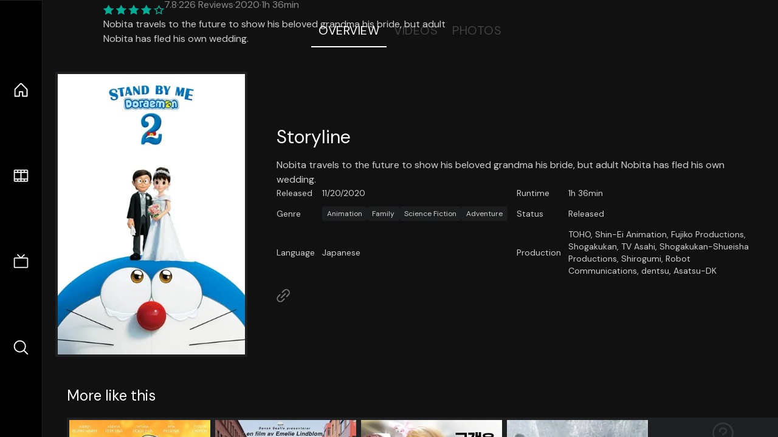

--- FILE ---
content_type: text/html;charset=utf-8
request_url: https://nuxt-movies.vercel.app/movie/728754
body_size: 17331
content:
<!DOCTYPE html><html  lang="en" data-capo=""><head><meta charset="utf-8">
<meta name="viewport" content="width=device-width, initial-scale=1">
<title>Stand by Me Doraemon 2 · Nuxt Movies</title>
<link rel="stylesheet" href="/_nuxt/entry.DDYGQnBS.css" crossorigin>
<link rel="stylesheet" href="/_nuxt/Base.DDl6vxtR.css" crossorigin>
<link rel="stylesheet" href="/_nuxt/TheFooter.DSjxkPen.css" crossorigin>
<link rel="modulepreload" as="script" crossorigin href="/_nuxt/DFfBDzz8.js">
<link rel="modulepreload" as="script" crossorigin href="/_nuxt/wHmGi5hF.js">
<link rel="modulepreload" as="script" crossorigin href="/_nuxt/uLHvflS5.js">
<link rel="modulepreload" as="script" crossorigin href="/_nuxt/ClyUp67_.js">
<link rel="modulepreload" as="script" crossorigin href="/_nuxt/CYviWHQ5.js">
<link rel="modulepreload" as="script" crossorigin href="/_nuxt/BVNlbdLW.js">
<link rel="prefetch" as="script" crossorigin href="/_nuxt/C17z7VQ0.js">
<meta name="twitter:card" content="summary_large_image">
<meta name="twitter:site" content="@nuxt_js">
<meta name="twitter:creator" content="@nuxt_js">
<link rel="icon" type="image/webp" href="/movies.webp">
<meta name="description" content="Nobita travels to the future to show his beloved grandma his bride, but adult Nobita has fled his own wedding.">
<meta property="og:image" content="https://movies-proxy.vercel.app/ipx/s_1200x630/tmdb/vBv8iOFPLnXmtELUjcFc7OKHsR4.jpg">
<script type="module" src="/_nuxt/DFfBDzz8.js" crossorigin></script></head><body><div id="__nuxt"><!--[--><div class="nuxt-loading-indicator" style="position:fixed;top:0;right:0;left:0;pointer-events:none;width:auto;height:3px;opacity:0;background:repeating-linear-gradient(to right,#00dc82 0%,#34cdfe 50%,#0047e1 100%);background-size:Infinity% auto;transform:scaleX(0%);transform-origin:left;transition:transform 0.1s, height 0.4s, opacity 0.4s;z-index:999999;"></div><div h-full w-full font-sans grid="~ lt-lg:rows-[1fr_max-content] lg:cols-[max-content_1fr]" of-hidden view-transition-app transition duration-0><div id="app-scroller" of-x-hidden of-y-auto relative><div><div relative class="aspect-ratio-3/2 lg:aspect-ratio-25/9" bg-black><div absolute top-0 right-0 lt-lg="left-0" lg="bottom-0 left-1/3"><img onerror="this.setAttribute(&#39;data-error&#39;, 1)" width="1220" height="659" alt="Stand by Me Doraemon 2" data-nuxt-img srcset="https://movies-proxy.vercel.app/ipx/f_webp&amp;s_1220x659/tmdb/fStC0dSCRQslE9NzXa36EyOom81.jpg 1x, https://movies-proxy.vercel.app/ipx/f_webp&amp;s_2440x1318/tmdb/fStC0dSCRQslE9NzXa36EyOom81.jpg 2x" h-full w-full object-cover src="https://movies-proxy.vercel.app/ipx/f_webp&amp;s_1220x659/tmdb/fStC0dSCRQslE9NzXa36EyOom81.jpg"></div><div absolute bottom-0 left-0 top-0 px-10 flex="~ col" justify-center lt-lg="bg-gradient-to-t right-0 p10" lg="px25 w-2/3 bg-gradient-to-r" from-black via-black to-transparent><template><div style="display:none;"><h1 mt-2 text-4xl lg:text-5xl line-clamp-2>Stand by Me Doraemon 2</h1><div flex="~ row wrap" gap2 items-center mt4><div relative aspect="11/2" filter-hue-rotate-320deg w-25><img src="/stars.webp" absolute inset-0 aria-hidden="true"><img src="/stars-filled.webp" absolute inset-0 aria-hidden="true" style="clip-path:inset(0 21.7% 0 0);"></div><div class="op50 hidden md:block">7.8</div><span class="op50 hidden md:block">·</span><div class="op50 hidden md:block">226 Reviews</div><span op50>·</span><div op50>2020</div><span op50>·</span><div op50>1h 36min</div></div><p class="mt-2 op80 leading-relaxed of-hidden line-clamp-3 md:line-clamp-5 text-xs md:text-base">Nobita travels to the future to show his beloved grandma his bride, but adult Nobita has fled his own wedding.</p><!----></div></template></div><!----></div><!--[--><div flex items-center justify-center gap8 py6><button n-tab class="n-tab-active">Overview</button><button n-tab class="">Videos</button><button n-tab class="">Photos</button></div><!--[--><div p4 grid="~ cols-[max-content_1fr]" gap-8 items-center ma max-w-300><img onerror="this.setAttribute(&#39;data-error&#39;, 1)" width="400" height="600" alt="Stand by Me Doraemon 2" data-nuxt-img srcset="https://movies-proxy.vercel.app/ipx/f_webp&amp;s_400x600/tmdb/vBv8iOFPLnXmtELUjcFc7OKHsR4.jpg 1x, https://movies-proxy.vercel.app/ipx/f_webp&amp;s_800x1200/tmdb/vBv8iOFPLnXmtELUjcFc7OKHsR4.jpg 2x" block border="4 gray4/10" w-79 lt-md:hidden transition duration-400 object-cover aspect="10/16" style="view-transition-name:item-728754;" src="https://movies-proxy.vercel.app/ipx/f_webp&amp;s_400x600/tmdb/vBv8iOFPLnXmtELUjcFc7OKHsR4.jpg"><div lt-md:w="[calc(100vw-2rem)]" flex="~ col" md:p4 gap6><div><h2 text-3xl mb4>Storyline</h2><div op80>Nobita travels to the future to show his beloved grandma his bride, but adult Nobita has fled his own wedding.</div></div><div text-sm op80><ul grid="~ cols-[max-content_1fr] lg:cols-[max-content_1fr_max-content_1fr] gap3" items-center><!--[--><div>Released</div><div>11/20/2020</div><!--]--><!--[--><div>Runtime</div><div>1h 36min</div><!--]--><!----><!----><!----><!--[--><div>Genre</div><div flex="~ row wrap gap1"><!--[--><a href="/genre/16/movie" class="" bg="gray/10 hover:gray/20" p="x2 y1" rounded text-xs>Animation</a><a href="/genre/10751/movie" class="" bg="gray/10 hover:gray/20" p="x2 y1" rounded text-xs>Family</a><a href="/genre/878/movie" class="" bg="gray/10 hover:gray/20" p="x2 y1" rounded text-xs>Science Fiction</a><a href="/genre/12/movie" class="" bg="gray/10 hover:gray/20" p="x2 y1" rounded text-xs>Adventure</a><!--]--></div><!--]--><!--[--><div>Status</div><div>Released</div><!--]--><!--[--><div>Language</div><div>Japanese</div><!--]--><!--[--><div>Production</div><div>TOHO, Shin-Ei Animation, Fujiko Productions, Shogakukan, TV Asahi, Shogakukan-Shueisha Productions, Shirogumi, Robot Communications, dentsu, Asatsu-DK</div><!--]--></ul></div><div><div flex="~ row gap5" items-center text-lg mt-5><!----><!----><!----><!----><!----><!----><!----><a href="https://doraemon-3d.com/" aria-label="Link to Homepage" rel="noopener" scale-120 n-link><div i-ph-link-simple></div></a><!--[--><!--]--></div></div></div></div><!----><!--]--><!----><!----><!--]--><!--[--><div flex py3 px10 items-center mt5><div text-2xl><!--[-->More like this<!--]--></div><div flex-auto></div><!--[--><!--]--></div><div relative><div overflow-y-auto><div flex gap-2 w-max p-2 px-10><!--[--><!--[--><a href="/movie/1034908" class="" pb2 flex-1 w-40 md:w-60><div block bg-gray4:10 p1 class="aspect-10/16" transition duration-400 hover="scale-105 z10"><img onerror="this.setAttribute(&#39;data-error&#39;, 1)" width="400" height="600" alt="My Life on Fast-Forward" data-nuxt-img srcset="https://movies-proxy.vercel.app/ipx/f_webp&amp;s_400x600/tmdb/yiP6jf029lgIUv6QeCaUmGlWy4q.jpg 1x, https://movies-proxy.vercel.app/ipx/f_webp&amp;s_800x1200/tmdb/yiP6jf029lgIUv6QeCaUmGlWy4q.jpg 2x" w-full h-full object-cover style="view-transition-name:item-1034908;" src="https://movies-proxy.vercel.app/ipx/f_webp&amp;s_400x600/tmdb/yiP6jf029lgIUv6QeCaUmGlWy4q.jpg"></div><div mt-2>My Life on Fast-Forward</div><div flex text-sm gap-2 items-center><div relative aspect="11/2" filter-hue-rotate-320deg w-20><img src="/stars.webp" absolute inset-0 aria-hidden="true"><img src="/stars-filled.webp" absolute inset-0 aria-hidden="true" style="clip-path:inset(0 33% 0 0);"></div><div op60>6.7</div></div></a><a href="/movie/480682" class="" pb2 flex-1 w-40 md:w-60><div block bg-gray4:10 p1 class="aspect-10/16" transition duration-400 hover="scale-105 z10"><img onerror="this.setAttribute(&#39;data-error&#39;, 1)" width="400" height="600" alt="2" data-nuxt-img srcset="https://movies-proxy.vercel.app/ipx/f_webp&amp;s_400x600/tmdb/2xVLhoomnQkogt5FlEycVfOekDL.jpg 1x, https://movies-proxy.vercel.app/ipx/f_webp&amp;s_800x1200/tmdb/2xVLhoomnQkogt5FlEycVfOekDL.jpg 2x" w-full h-full object-cover style="view-transition-name:item-480682;" src="https://movies-proxy.vercel.app/ipx/f_webp&amp;s_400x600/tmdb/2xVLhoomnQkogt5FlEycVfOekDL.jpg"></div><div mt-2>2</div><div flex text-sm gap-2 items-center><div relative aspect="11/2" filter-hue-rotate-320deg w-20><img src="/stars.webp" absolute inset-0 aria-hidden="true"><img src="/stars-filled.webp" absolute inset-0 aria-hidden="true" style="clip-path:inset(0 50% 0 0);"></div><div op60>5</div></div></a><a href="/movie/502242" class="" pb2 flex-1 w-40 md:w-60><div block bg-gray4:10 p1 class="aspect-10/16" transition duration-400 hover="scale-105 z10"><img onerror="this.setAttribute(&#39;data-error&#39;, 1)" width="400" height="600" alt="Beauty Salon: Special Service 2" data-nuxt-img srcset="https://movies-proxy.vercel.app/ipx/f_webp&amp;s_400x600/tmdb/5qFTCvx1h1CsHqbAuqo68J8GSub.jpg 1x, https://movies-proxy.vercel.app/ipx/f_webp&amp;s_800x1200/tmdb/5qFTCvx1h1CsHqbAuqo68J8GSub.jpg 2x" w-full h-full object-cover style="view-transition-name:item-502242;" src="https://movies-proxy.vercel.app/ipx/f_webp&amp;s_400x600/tmdb/5qFTCvx1h1CsHqbAuqo68J8GSub.jpg"></div><div mt-2>Beauty Salon: Special Service 2</div><div flex text-sm gap-2 items-center><div relative aspect="11/2" filter-hue-rotate-320deg w-20><img src="/stars.webp" absolute inset-0 aria-hidden="true"><img src="/stars-filled.webp" absolute inset-0 aria-hidden="true" style="clip-path:inset(0 24.55% 0 0);"></div><div op60>7.5</div></div></a><a href="/movie/307276" class="" pb2 flex-1 w-40 md:w-60><div block bg-gray4:10 p1 class="aspect-10/16" transition duration-400 hover="scale-105 z10"><img onerror="this.setAttribute(&#39;data-error&#39;, 1)" width="400" height="600" alt="2" data-nuxt-img srcset="https://movies-proxy.vercel.app/ipx/f_webp&amp;s_400x600/tmdb/6wwAIX43G6DCVEwcYwwp5lMQZBS.jpg 1x, https://movies-proxy.vercel.app/ipx/f_webp&amp;s_800x1200/tmdb/6wwAIX43G6DCVEwcYwwp5lMQZBS.jpg 2x" w-full h-full object-cover style="view-transition-name:item-307276;" src="https://movies-proxy.vercel.app/ipx/f_webp&amp;s_400x600/tmdb/6wwAIX43G6DCVEwcYwwp5lMQZBS.jpg"></div><div mt-2>2</div><div flex text-sm gap-2 items-center><div relative aspect="11/2" filter-hue-rotate-320deg w-20><img src="/stars.webp" absolute inset-0 aria-hidden="true"><img src="/stars-filled.webp" absolute inset-0 aria-hidden="true" style="clip-path:inset(0 33.33% 0 0);"></div><div op60>6.7</div></div></a><a href="/movie/489246" class="" pb2 flex-1 w-40 md:w-60><div block bg-gray4:10 p1 class="aspect-10/16" transition duration-400 hover="scale-105 z10"><div h-full op10 flex><div i-ph:question ma text-4xl></div></div></div><div mt-2>Clone Wars: Bridging the Saga</div><div flex text-sm gap-2 items-center><div relative aspect="11/2" filter-hue-rotate-320deg w-20><img src="/stars.webp" absolute inset-0 aria-hidden="true"><img src="/stars-filled.webp" absolute inset-0 aria-hidden="true" style="clip-path:inset(0 45% 0 0);"></div><div op60>5.5</div></div></a><a href="/movie/777701" class="" pb2 flex-1 w-40 md:w-60><div block bg-gray4:10 p1 class="aspect-10/16" transition duration-400 hover="scale-105 z10"><img onerror="this.setAttribute(&#39;data-error&#39;, 1)" width="400" height="600" alt="Romeo &amp; Juliet" data-nuxt-img srcset="https://movies-proxy.vercel.app/ipx/f_webp&amp;s_400x600/tmdb/syBAnhsn2ovAvGEBoMsZjsAIlHX.jpg 1x, https://movies-proxy.vercel.app/ipx/f_webp&amp;s_800x1200/tmdb/syBAnhsn2ovAvGEBoMsZjsAIlHX.jpg 2x" w-full h-full object-cover style="view-transition-name:item-777701;" src="https://movies-proxy.vercel.app/ipx/f_webp&amp;s_400x600/tmdb/syBAnhsn2ovAvGEBoMsZjsAIlHX.jpg"></div><div mt-2>Romeo &amp; Juliet</div><div flex text-sm gap-2 items-center><div relative aspect="11/2" filter-hue-rotate-320deg w-20><img src="/stars.webp" absolute inset-0 aria-hidden="true"><img src="/stars-filled.webp" absolute inset-0 aria-hidden="true" style="clip-path:inset(0 42% 0 0);"></div><div op60>5.8</div></div></a><a href="/movie/662724" class="" pb2 flex-1 w-40 md:w-60><div block bg-gray4:10 p1 class="aspect-10/16" transition duration-400 hover="scale-105 z10"><img onerror="this.setAttribute(&#39;data-error&#39;, 1)" width="400" height="600" alt="Generasi 90an: Melankolia" data-nuxt-img srcset="https://movies-proxy.vercel.app/ipx/f_webp&amp;s_400x600/tmdb/piuCcXuMOgmbeMjuJRSFFMNm7tp.jpg 1x, https://movies-proxy.vercel.app/ipx/f_webp&amp;s_800x1200/tmdb/piuCcXuMOgmbeMjuJRSFFMNm7tp.jpg 2x" w-full h-full object-cover style="view-transition-name:item-662724;" src="https://movies-proxy.vercel.app/ipx/f_webp&amp;s_400x600/tmdb/piuCcXuMOgmbeMjuJRSFFMNm7tp.jpg"></div><div mt-2>Generasi 90an: Melankolia</div><div flex text-sm gap-2 items-center><div relative aspect="11/2" filter-hue-rotate-320deg w-20><img src="/stars.webp" absolute inset-0 aria-hidden="true"><img src="/stars-filled.webp" absolute inset-0 aria-hidden="true" style="clip-path:inset(0 27% 0 0);"></div><div op60>7.3</div></div></a><a href="/movie/865463" class="" pb2 flex-1 w-40 md:w-60><div block bg-gray4:10 p1 class="aspect-10/16" transition duration-400 hover="scale-105 z10"><img onerror="this.setAttribute(&#39;data-error&#39;, 1)" width="400" height="600" alt="24 Year Old Yoon Yul&#39;s Sexy Breasts" data-nuxt-img srcset="https://movies-proxy.vercel.app/ipx/f_webp&amp;s_400x600/tmdb/qvGkjlLjTy1nxClxpw2BiUS6jHB.jpg 1x, https://movies-proxy.vercel.app/ipx/f_webp&amp;s_800x1200/tmdb/qvGkjlLjTy1nxClxpw2BiUS6jHB.jpg 2x" w-full h-full object-cover style="view-transition-name:item-865463;" src="https://movies-proxy.vercel.app/ipx/f_webp&amp;s_400x600/tmdb/qvGkjlLjTy1nxClxpw2BiUS6jHB.jpg"></div><div mt-2>24 Year Old Yoon Yul&#39;s Sexy Breasts</div><div flex text-sm gap-2 items-center><div relative aspect="11/2" filter-hue-rotate-320deg w-20><img src="/stars.webp" absolute inset-0 aria-hidden="true"><img src="/stars-filled.webp" absolute inset-0 aria-hidden="true" style="clip-path:inset(0 27% 0 0);"></div><div op60>7.3</div></div></a><a href="/movie/763568" class="" pb2 flex-1 w-40 md:w-60><div block bg-gray4:10 p1 class="aspect-10/16" transition duration-400 hover="scale-105 z10"><img onerror="this.setAttribute(&#39;data-error&#39;, 1)" width="400" height="600" alt="Arlo the Alligator Boy" data-nuxt-img srcset="https://movies-proxy.vercel.app/ipx/f_webp&amp;s_400x600/tmdb/oOQMJM7G2W8v2AEK722k8welIJY.jpg 1x, https://movies-proxy.vercel.app/ipx/f_webp&amp;s_800x1200/tmdb/oOQMJM7G2W8v2AEK722k8welIJY.jpg 2x" w-full h-full object-cover style="view-transition-name:item-763568;" src="https://movies-proxy.vercel.app/ipx/f_webp&amp;s_400x600/tmdb/oOQMJM7G2W8v2AEK722k8welIJY.jpg"></div><div mt-2>Arlo the Alligator Boy</div><div flex text-sm gap-2 items-center><div relative aspect="11/2" filter-hue-rotate-320deg w-20><img src="/stars.webp" absolute inset-0 aria-hidden="true"><img src="/stars-filled.webp" absolute inset-0 aria-hidden="true" style="clip-path:inset(0 33% 0 0);"></div><div op60>6.7</div></div></a><a href="/movie/682153" class="" pb2 flex-1 w-40 md:w-60><div block bg-gray4:10 p1 class="aspect-10/16" transition duration-400 hover="scale-105 z10"><img onerror="this.setAttribute(&#39;data-error&#39;, 1)" width="400" height="600" alt="Doraemon: Nobita&#39;s New Dinosaur" data-nuxt-img srcset="https://movies-proxy.vercel.app/ipx/f_webp&amp;s_400x600/tmdb/wxCZmXRJa8hSv1Tpih8TBSR4o6b.jpg 1x, https://movies-proxy.vercel.app/ipx/f_webp&amp;s_800x1200/tmdb/wxCZmXRJa8hSv1Tpih8TBSR4o6b.jpg 2x" w-full h-full object-cover style="view-transition-name:item-682153;" src="https://movies-proxy.vercel.app/ipx/f_webp&amp;s_400x600/tmdb/wxCZmXRJa8hSv1Tpih8TBSR4o6b.jpg"></div><div mt-2>Doraemon: Nobita&#39;s New Dinosaur</div><div flex text-sm gap-2 items-center><div relative aspect="11/2" filter-hue-rotate-320deg w-20><img src="/stars.webp" absolute inset-0 aria-hidden="true"><img src="/stars-filled.webp" absolute inset-0 aria-hidden="true" style="clip-path:inset(0 25% 0 0);"></div><div op60>7.5</div></div></a><a href="/movie/662638" class="" pb2 flex-1 w-40 md:w-60><div block bg-gray4:10 p1 class="aspect-10/16" transition duration-400 hover="scale-105 z10"><img onerror="this.setAttribute(&#39;data-error&#39;, 1)" width="400" height="600" alt="Detective Conan: The Scarlet Bullet" data-nuxt-img srcset="https://movies-proxy.vercel.app/ipx/f_webp&amp;s_400x600/tmdb/wowJzvF1KqEFSZoArkgngRy1r4L.jpg 1x, https://movies-proxy.vercel.app/ipx/f_webp&amp;s_800x1200/tmdb/wowJzvF1KqEFSZoArkgngRy1r4L.jpg 2x" w-full h-full object-cover style="view-transition-name:item-662638;" src="https://movies-proxy.vercel.app/ipx/f_webp&amp;s_400x600/tmdb/wowJzvF1KqEFSZoArkgngRy1r4L.jpg"></div><div mt-2>Detective Conan: The Scarlet Bullet</div><div flex text-sm gap-2 items-center><div relative aspect="11/2" filter-hue-rotate-320deg w-20><img src="/stars.webp" absolute inset-0 aria-hidden="true"><img src="/stars-filled.webp" absolute inset-0 aria-hidden="true" style="clip-path:inset(0 35% 0 0);"></div><div op60>6.5</div></div></a><a href="/movie/70841" class="" pb2 flex-1 w-40 md:w-60><div block bg-gray4:10 p1 class="aspect-10/16" transition duration-400 hover="scale-105 z10"><img onerror="this.setAttribute(&#39;data-error&#39;, 1)" width="400" height="600" alt="Doraemon: Nobita&#39;s Dinosaur" data-nuxt-img srcset="https://movies-proxy.vercel.app/ipx/f_webp&amp;s_400x600/tmdb/g0D94CrNm8bTCgHdpURTmR46s1Q.jpg 1x, https://movies-proxy.vercel.app/ipx/f_webp&amp;s_800x1200/tmdb/g0D94CrNm8bTCgHdpURTmR46s1Q.jpg 2x" w-full h-full object-cover style="view-transition-name:item-70841;" src="https://movies-proxy.vercel.app/ipx/f_webp&amp;s_400x600/tmdb/g0D94CrNm8bTCgHdpURTmR46s1Q.jpg"></div><div mt-2>Doraemon: Nobita&#39;s Dinosaur</div><div flex text-sm gap-2 items-center><div relative aspect="11/2" filter-hue-rotate-320deg w-20><img src="/stars.webp" absolute inset-0 aria-hidden="true"><img src="/stars-filled.webp" absolute inset-0 aria-hidden="true" style="clip-path:inset(0 25.560000000000002% 0 0);"></div><div op60>7.4</div></div></a><a href="/movie/1105014" class="" pb2 flex-1 w-40 md:w-60><div block bg-gray4:10 p1 class="aspect-10/16" transition duration-400 hover="scale-105 z10"><img onerror="this.setAttribute(&#39;data-error&#39;, 1)" width="400" height="600" alt="Ripper&#39;s Revenge" data-nuxt-img srcset="https://movies-proxy.vercel.app/ipx/f_webp&amp;s_400x600/tmdb/cuEIBHTWAvaYkhhS8HfOkhce2MB.jpg 1x, https://movies-proxy.vercel.app/ipx/f_webp&amp;s_800x1200/tmdb/cuEIBHTWAvaYkhhS8HfOkhce2MB.jpg 2x" w-full h-full object-cover style="view-transition-name:item-1105014;" src="https://movies-proxy.vercel.app/ipx/f_webp&amp;s_400x600/tmdb/cuEIBHTWAvaYkhhS8HfOkhce2MB.jpg"></div><div mt-2>Ripper&#39;s Revenge</div><div flex text-sm gap-2 items-center><div relative aspect="11/2" filter-hue-rotate-320deg w-20><img src="/stars.webp" absolute inset-0 aria-hidden="true"><img src="/stars-filled.webp" absolute inset-0 aria-hidden="true" style="clip-path:inset(0 33% 0 0);"></div><div op60>6.7</div></div></a><a href="/movie/265712" class="" pb2 flex-1 w-40 md:w-60><div block bg-gray4:10 p1 class="aspect-10/16" transition duration-400 hover="scale-105 z10"><img onerror="this.setAttribute(&#39;data-error&#39;, 1)" width="400" height="600" alt="Stand by Me Doraemon" data-nuxt-img srcset="https://movies-proxy.vercel.app/ipx/f_webp&amp;s_400x600/tmdb/wc7XQbfx6EIQqCuvmBMt3aisb2Y.jpg 1x, https://movies-proxy.vercel.app/ipx/f_webp&amp;s_800x1200/tmdb/wc7XQbfx6EIQqCuvmBMt3aisb2Y.jpg 2x" w-full h-full object-cover style="view-transition-name:item-265712;" src="https://movies-proxy.vercel.app/ipx/f_webp&amp;s_400x600/tmdb/wc7XQbfx6EIQqCuvmBMt3aisb2Y.jpg"></div><div mt-2>Stand by Me Doraemon</div><div flex text-sm gap-2 items-center><div relative aspect="11/2" filter-hue-rotate-320deg w-20><img src="/stars.webp" absolute inset-0 aria-hidden="true"><img src="/stars-filled.webp" absolute inset-0 aria-hidden="true" style="clip-path:inset(0 26.06% 0 0);"></div><div op60>7.4</div></div></a><a href="/movie/797309" class="" pb2 flex-1 w-40 md:w-60><div block bg-gray4:10 p1 class="aspect-10/16" transition duration-400 hover="scale-105 z10"><img onerror="this.setAttribute(&#39;data-error&#39;, 1)" width="400" height="600" alt="Biggie: I Got a Story to Tell" data-nuxt-img srcset="https://movies-proxy.vercel.app/ipx/f_webp&amp;s_400x600/tmdb/wwMZiuoucmdVxZmj4HjYSLwAFJh.jpg 1x, https://movies-proxy.vercel.app/ipx/f_webp&amp;s_800x1200/tmdb/wwMZiuoucmdVxZmj4HjYSLwAFJh.jpg 2x" w-full h-full object-cover style="view-transition-name:item-797309;" src="https://movies-proxy.vercel.app/ipx/f_webp&amp;s_400x600/tmdb/wwMZiuoucmdVxZmj4HjYSLwAFJh.jpg"></div><div mt-2>Biggie: I Got a Story to Tell</div><div flex text-sm gap-2 items-center><div relative aspect="11/2" filter-hue-rotate-320deg w-20><img src="/stars.webp" absolute inset-0 aria-hidden="true"><img src="/stars-filled.webp" absolute inset-0 aria-hidden="true" style="clip-path:inset(0 28.189999999999998% 0 0);"></div><div op60>7.2</div></div></a><a href="/movie/78080" class="" pb2 flex-1 w-40 md:w-60><div block bg-gray4:10 p1 class="aspect-10/16" transition duration-400 hover="scale-105 z10"><img onerror="this.setAttribute(&#39;data-error&#39;, 1)" width="400" height="600" alt="Beethoven&#39;s Christmas Adventure" data-nuxt-img srcset="https://movies-proxy.vercel.app/ipx/f_webp&amp;s_400x600/tmdb/wuBKbz0bZUdTAhU26A62AIlvE5A.jpg 1x, https://movies-proxy.vercel.app/ipx/f_webp&amp;s_800x1200/tmdb/wuBKbz0bZUdTAhU26A62AIlvE5A.jpg 2x" w-full h-full object-cover style="view-transition-name:item-78080;" src="https://movies-proxy.vercel.app/ipx/f_webp&amp;s_400x600/tmdb/wuBKbz0bZUdTAhU26A62AIlvE5A.jpg"></div><div mt-2>Beethoven&#39;s Christmas Adventure</div><div flex text-sm gap-2 items-center><div relative aspect="11/2" filter-hue-rotate-320deg w-20><img src="/stars.webp" absolute inset-0 aria-hidden="true"><img src="/stars-filled.webp" absolute inset-0 aria-hidden="true" style="clip-path:inset(0 40% 0 0);"></div><div op60>6</div></div></a><a href="/movie/404250" class="" pb2 flex-1 w-40 md:w-60><div block bg-gray4:10 p1 class="aspect-10/16" transition duration-400 hover="scale-105 z10"><img onerror="this.setAttribute(&#39;data-error&#39;, 1)" width="400" height="600" alt="Zatch Bell! 101st Devil" data-nuxt-img srcset="https://movies-proxy.vercel.app/ipx/f_webp&amp;s_400x600/tmdb/eW250uuZW49GTJ5ZH0e3kNesWSd.jpg 1x, https://movies-proxy.vercel.app/ipx/f_webp&amp;s_800x1200/tmdb/eW250uuZW49GTJ5ZH0e3kNesWSd.jpg 2x" w-full h-full object-cover style="view-transition-name:item-404250;" src="https://movies-proxy.vercel.app/ipx/f_webp&amp;s_400x600/tmdb/eW250uuZW49GTJ5ZH0e3kNesWSd.jpg"></div><div mt-2>Zatch Bell! 101st Devil</div><div flex text-sm gap-2 items-center><div relative aspect="11/2" filter-hue-rotate-320deg w-20><img src="/stars.webp" absolute inset-0 aria-hidden="true"><img src="/stars-filled.webp" absolute inset-0 aria-hidden="true" style="clip-path:inset(0 35% 0 0);"></div><div op60>6.5</div></div></a><a href="/movie/447856" class="" pb2 flex-1 w-40 md:w-60><div block bg-gray4:10 p1 class="aspect-10/16" transition duration-400 hover="scale-105 z10"><img onerror="this.setAttribute(&#39;data-error&#39;, 1)" width="400" height="600" alt="Pad Man" data-nuxt-img srcset="https://movies-proxy.vercel.app/ipx/f_webp&amp;s_400x600/tmdb/guI9SEqpZ6A0mhYpngb1gwAy6N2.jpg 1x, https://movies-proxy.vercel.app/ipx/f_webp&amp;s_800x1200/tmdb/guI9SEqpZ6A0mhYpngb1gwAy6N2.jpg 2x" w-full h-full object-cover style="view-transition-name:item-447856;" src="https://movies-proxy.vercel.app/ipx/f_webp&amp;s_400x600/tmdb/guI9SEqpZ6A0mhYpngb1gwAy6N2.jpg"></div><div mt-2>Pad Man</div><div flex text-sm gap-2 items-center><div relative aspect="11/2" filter-hue-rotate-320deg w-20><img src="/stars.webp" absolute inset-0 aria-hidden="true"><img src="/stars-filled.webp" absolute inset-0 aria-hidden="true" style="clip-path:inset(0 25.999999999999996% 0 0);"></div><div op60>7.4</div></div></a><a href="/movie/1027159" class="" pb2 flex-1 w-40 md:w-60><div block bg-gray4:10 p1 class="aspect-10/16" transition duration-400 hover="scale-105 z10"><img onerror="this.setAttribute(&#39;data-error&#39;, 1)" width="400" height="600" alt="LUPIN THE 3rd vs. CAT&#39;S EYE" data-nuxt-img srcset="https://movies-proxy.vercel.app/ipx/f_webp&amp;s_400x600/tmdb/t9XXivYtzap9TPNQ5CWskzh5agF.jpg 1x, https://movies-proxy.vercel.app/ipx/f_webp&amp;s_800x1200/tmdb/t9XXivYtzap9TPNQ5CWskzh5agF.jpg 2x" w-full h-full object-cover style="view-transition-name:item-1027159;" src="https://movies-proxy.vercel.app/ipx/f_webp&amp;s_400x600/tmdb/t9XXivYtzap9TPNQ5CWskzh5agF.jpg"></div><div mt-2>LUPIN THE 3rd vs. CAT&#39;S EYE</div><div flex text-sm gap-2 items-center><div relative aspect="11/2" filter-hue-rotate-320deg w-20><img src="/stars.webp" absolute inset-0 aria-hidden="true"><img src="/stars-filled.webp" absolute inset-0 aria-hidden="true" style="clip-path:inset(0 38% 0 0);"></div><div op60>6.2</div></div></a><a href="/movie/79082" class="" pb2 flex-1 w-40 md:w-60><div block bg-gray4:10 p1 class="aspect-10/16" transition duration-400 hover="scale-105 z10"><img onerror="this.setAttribute(&#39;data-error&#39;, 1)" width="400" height="600" alt="One Piece 3D: Straw Hat Chase" data-nuxt-img srcset="https://movies-proxy.vercel.app/ipx/f_webp&amp;s_400x600/tmdb/eYm3oEPiQJ9RV5QdyudwUplb9cD.jpg 1x, https://movies-proxy.vercel.app/ipx/f_webp&amp;s_800x1200/tmdb/eYm3oEPiQJ9RV5QdyudwUplb9cD.jpg 2x" w-full h-full object-cover style="view-transition-name:item-79082;" src="https://movies-proxy.vercel.app/ipx/f_webp&amp;s_400x600/tmdb/eYm3oEPiQJ9RV5QdyudwUplb9cD.jpg"></div><div mt-2>One Piece 3D: Straw Hat Chase</div><div flex text-sm gap-2 items-center><div relative aspect="11/2" filter-hue-rotate-320deg w-20><img src="/stars.webp" absolute inset-0 aria-hidden="true"><img src="/stars-filled.webp" absolute inset-0 aria-hidden="true" style="clip-path:inset(0 33% 0 0);"></div><div op60>6.7</div></div></a><!--]--><!--]--></div></div><button type="button" flex="~ col" absolute top-0 left-0 bottom-0 bg-black:50 p3 items-center justify-center op0 hover:op100 transition title="Scroll left"><div i-ph-caret-left-light text-3xl text-white></div></button><button type="button" flex="~ col" absolute top-0 right-0 bottom-0 bg-black:50 p3 items-center justify-center op0 hover:op100 transition title="Scroll right"><div i-ph-caret-right-light text-3xl text-white></div></button></div><!--]--><footer p="y15 x15" flex="~ col gap4"><div flex="~ row gap2" items-center my2><img src="/movies-sm.webp" width="25" height="25" alt="Logo"><div text-xl> Nuxt Movies </div></div><div flex="~ row gap2" items-center><div op50 text-sm> Made with </div><a href="https://nuxt.com/" target="_blank" title="Nuxt 3"><svg viewbox="0 0 128 32" fill="none" xmlns="http://www.w3.org/2000/svg" h5><path d="M60.32 32C60.6656 32 60.96 31.7135 60.96 31.36V16.48C60.96 16.48 61.76 17.92 63.2 20.32L69.44 31.04C69.7255 31.6384 70.359 32 70.88 32H75.2V8H70.88C70.5923 8 70.24 8.23906 70.24 8.64V23.68L67.36 18.56L61.6 8.8C61.3197 8.3026 60.7166 8 60.16 8H56V32H60.32Z" fill="currentColor"></path><path d="M116.16 14.72H118.24C118.77 14.72 119.2 14.2902 119.2 13.76V9.6H123.68V14.72H128V18.56H123.68V25.44C123.68 27.12 124.489 27.84 125.92 27.84H128V32H125.28C121.592 32 119.2 29.6114 119.2 25.6V18.56H116.16V14.72Z" fill="currentColor"></path><path d="M94.56 14.72V24.64C94.56 26.8806 93.7188 28.7695 92.48 30.08C91.2412 31.3905 89.5306 32 87.2 32C84.8694 32 82.9988 31.3905 81.76 30.08C80.5422 28.7695 79.68 26.8806 79.68 24.64V14.72H82.24C82.7859 14.72 83.3231 14.8195 83.68 15.2C84.0369 15.5593 84.16 15.7704 84.16 16.32V24.64C84.16 25.9294 84.2331 26.7259 84.8 27.36C85.3669 27.973 86.0662 28.16 87.2 28.16C88.3548 28.16 88.8731 27.973 89.44 27.36C90.0069 26.7259 90.08 25.9294 90.08 24.64V16.32C90.08 15.7704 90.2031 15.4205 90.56 15.04C90.8736 14.7057 91.2045 14.7136 91.68 14.72C91.7457 14.7209 91.9337 14.72 92 14.72H94.56Z" fill="currentColor"></path><path d="M108.16 23.04L113.6 14.72H109.44C108.916 14.72 108.45 14.9081 108.16 15.36L105.6 19.2L103.2 15.52C102.91 15.0681 102.284 14.72 101.76 14.72H97.76L103.2 22.88L97.28 32H101.44C101.96 32 102.429 31.486 102.72 31.04L105.6 26.72L108.64 31.2C108.931 31.646 109.4 32 109.92 32H114.08L108.16 23.04Z" fill="currentColor"></path><path d="M26.88 32H44.64C45.2068 32.0001 45.7492 31.8009 46.24 31.52C46.7308 31.2391 47.2367 30.8865 47.52 30.4C47.8033 29.9135 48.0002 29.3615 48 28.7998C47.9998 28.2381 47.8037 27.6864 47.52 27.2001L35.52 6.56C35.2368 6.0736 34.8907 5.72084 34.4 5.44C33.9093 5.15916 33.2066 4.96 32.64 4.96C32.0734 4.96 31.5307 5.15916 31.04 5.44C30.5493 5.72084 30.2032 6.0736 29.92 6.56L26.88 11.84L20.8 1.59962C20.5165 1.11326 20.1708 0.600786 19.68 0.32C19.1892 0.0392139 18.6467 0 18.08 0C17.5133 0 16.9708 0.0392139 16.48 0.32C15.9892 0.600786 15.4835 1.11326 15.2 1.59962L0.32 27.2001C0.0363166 27.6864 0.000246899 28.2381 3.05588e-07 28.7998C-0.000246288 29.3615 0.0367437 29.9134 0.32 30.3999C0.603256 30.8864 1.10919 31.2391 1.6 31.52C2.09081 31.8009 2.63324 32.0001 3.2 32H14.4C18.8379 32 22.068 30.0092 24.32 26.24L29.76 16.8L32.64 11.84L41.44 26.88H29.76L26.88 32ZM14.24 26.88H6.4L18.08 6.72L24 16.8L20.0786 23.636C18.5831 26.0816 16.878 26.88 14.24 26.88Z" fill="#00DC82"></path></svg></a></div><div flex="~ row gap2" items-center><p text-true-gray:90 text-sm> Data provided by  <a op100 target="_blank" href="https://www.themoviedb.org/" title="The Movie Database" rel="noopener" n-link-text><svg xmlns="http://www.w3.org/2000/svg" xmlns:xlink="http://www.w3.org/1999/xlink" viewbox="0 0 273.42 35.52" inline h4 data-v-2d74ee30><defs data-v-2d74ee30><linearGradient id="linear-gradient" y1="17.76" x2="273.42" y2="17.76" gradientUnits="userSpaceOnUse" data-v-2d74ee30><stop offset="0" stop-color="#90cea1" data-v-2d74ee30></stop><stop offset="0.56" stop-color="#3cbec9" data-v-2d74ee30></stop><stop offset="1" stop-color="#00b3e5" data-v-2d74ee30></stop></linearGradient></defs><g id="Layer_2" data-name="Layer 2" data-v-2d74ee30><g id="Layer_1-2" data-name="Layer 1" data-v-2d74ee30><path class="cls-1" d="M191.85,35.37h63.9A17.67,17.67,0,0,0,273.42,17.7h0A17.67,17.67,0,0,0,255.75,0h-63.9A17.67,17.67,0,0,0,174.18,17.7h0A17.67,17.67,0,0,0,191.85,35.37ZM10.1,35.42h7.8V6.92H28V0H0v6.9H10.1Zm28.1,0H46V8.25h.1L55.05,35.4h6L70.3,8.25h.1V35.4h7.8V0H66.45l-8.2,23.1h-.1L50,0H38.2ZM89.14.12h11.7a33.56,33.56,0,0,1,8.08,1,18.52,18.52,0,0,1,6.67,3.08,15.09,15.09,0,0,1,4.53,5.52,18.5,18.5,0,0,1,1.67,8.25,16.91,16.91,0,0,1-1.62,7.58,16.3,16.3,0,0,1-4.38,5.5,19.24,19.24,0,0,1-6.35,3.37,24.53,24.53,0,0,1-7.55,1.15H89.14Zm7.8,28.2h4a21.66,21.66,0,0,0,5-.55A10.58,10.58,0,0,0,110,26a8.73,8.73,0,0,0,2.68-3.35,11.9,11.9,0,0,0,1-5.08,9.87,9.87,0,0,0-1-4.52,9.17,9.17,0,0,0-2.63-3.18A11.61,11.61,0,0,0,106.22,8a17.06,17.06,0,0,0-4.68-.63h-4.6ZM133.09.12h13.2a32.87,32.87,0,0,1,4.63.33,12.66,12.66,0,0,1,4.17,1.3,7.94,7.94,0,0,1,3,2.72,8.34,8.34,0,0,1,1.15,4.65,7.48,7.48,0,0,1-1.67,5,9.13,9.13,0,0,1-4.43,2.82V17a10.28,10.28,0,0,1,3.18,1,8.51,8.51,0,0,1,2.45,1.85,7.79,7.79,0,0,1,1.57,2.62,9.16,9.16,0,0,1,.55,3.2,8.52,8.52,0,0,1-1.2,4.68,9.32,9.32,0,0,1-3.1,3A13.38,13.38,0,0,1,152.32,35a22.5,22.5,0,0,1-4.73.5h-14.5Zm7.8,14.15h5.65a7.65,7.65,0,0,0,1.78-.2,4.78,4.78,0,0,0,1.57-.65,3.43,3.43,0,0,0,1.13-1.2,3.63,3.63,0,0,0,.42-1.8A3.3,3.3,0,0,0,151,8.6a3.42,3.42,0,0,0-1.23-1.13A6.07,6.07,0,0,0,148,6.9a9.9,9.9,0,0,0-1.85-.18h-5.3Zm0,14.65h7a8.27,8.27,0,0,0,1.83-.2,4.67,4.67,0,0,0,1.67-.7,3.93,3.93,0,0,0,1.23-1.3,3.8,3.8,0,0,0,.47-1.95,3.16,3.16,0,0,0-.62-2,4,4,0,0,0-1.58-1.18,8.23,8.23,0,0,0-2-.55,15.12,15.12,0,0,0-2.05-.15h-5.9Z" data-v-2d74ee30></path></g></g></svg></a></p></div><div flex="~ row gap2" items-center><p text-true-gray:90 text-sm> This project uses the TMDB API but is not endorsed or certified by TMDB. </p></div><div flex gap4 items-center><div flex="~ row gap5" items-center text-lg mt-5><a href="https://twitter.com/nuxt_js" target="_blank" aria-label="Link to Twitter account" rel="noopener" n-link><div i-simple-icons:twitter></div></a><!----><!----><!----><a href="https://github.com/nuxt/movies" target="_blank" aria-label="Link to GitHub account" rel="noopener" n-link><div i-simple-icons:github></div></a><!----><!----><!----><!--[--><a href="https://vercel.com" rel="noopener" target="_blank" aria-label="go to vercel"><svg class="h-8" viewbox="0 0 212 44" fill="none" xmlns="http://www.w3.org/2000/svg" alt="Vercel"><rect width="212" height="44" rx="8" fill="black"></rect><path d="M60.4375 15.2266V26.5H61.8438V22.4766H64.6797C66.7969 22.4766 68.3047 20.9844 68.3047 18.875C68.3047 16.7266 66.8281 15.2266 64.6953 15.2266H60.4375ZM61.8438 16.4766H64.3281C65.9609 16.4766 66.8594 17.3281 66.8594 18.875C66.8594 20.3672 65.9297 21.2266 64.3281 21.2266H61.8438V16.4766ZM73.3441 26.6484C75.7425 26.6484 77.2269 24.9922 77.2269 22.2891C77.2269 19.5781 75.7425 17.9297 73.3441 17.9297C70.9456 17.9297 69.4613 19.5781 69.4613 22.2891C69.4613 24.9922 70.9456 26.6484 73.3441 26.6484ZM73.3441 25.4375C71.7503 25.4375 70.8519 24.2812 70.8519 22.2891C70.8519 20.2891 71.7503 19.1406 73.3441 19.1406C74.9378 19.1406 75.8363 20.2891 75.8363 22.2891C75.8363 24.2812 74.9378 25.4375 73.3441 25.4375ZM89.2975 18.0781H87.9459L86.2897 24.8125H86.1647L84.2819 18.0781H82.9928L81.11 24.8125H80.985L79.3288 18.0781H77.9694L80.3288 26.5H81.6881L83.5631 19.9844H83.6881L85.5709 26.5H86.9381L89.2975 18.0781ZM93.8213 19.1172C95.1572 19.1172 96.0478 20.1016 96.0791 21.5938H91.4384C91.54 20.1016 92.4775 19.1172 93.8213 19.1172ZM96.04 24.3203C95.6884 25.0625 94.9541 25.4609 93.8681 25.4609C92.4384 25.4609 91.5088 24.4062 91.4384 22.7422V22.6797H97.4931V22.1641C97.4931 19.5469 96.1103 17.9297 93.8369 17.9297C91.5244 17.9297 90.04 19.6484 90.04 22.2969C90.04 24.9609 91.5009 26.6484 93.8369 26.6484C95.6806 26.6484 96.9931 25.7578 97.3838 24.3203H96.04ZM99.2825 26.5H100.626V21.2812C100.626 20.0938 101.556 19.2344 102.837 19.2344C103.103 19.2344 103.587 19.2812 103.697 19.3125V17.9688C103.525 17.9453 103.243 17.9297 103.025 17.9297C101.908 17.9297 100.939 18.5078 100.689 19.3281H100.564V18.0781H99.2825V26.5ZM108.181 19.1172C109.517 19.1172 110.408 20.1016 110.439 21.5938H105.798C105.9 20.1016 106.838 19.1172 108.181 19.1172ZM110.4 24.3203C110.048 25.0625 109.314 25.4609 108.228 25.4609C106.798 25.4609 105.869 24.4062 105.798 22.7422V22.6797H111.853V22.1641C111.853 19.5469 110.47 17.9297 108.197 17.9297C105.884 17.9297 104.4 19.6484 104.4 22.2969C104.4 24.9609 105.861 26.6484 108.197 26.6484C110.041 26.6484 111.353 25.7578 111.744 24.3203H110.4ZM116.76 26.6484C117.924 26.6484 118.924 26.0938 119.455 25.1562H119.58V26.5H120.861V14.7344H119.518V19.4062H119.4C118.924 18.4844 117.932 17.9297 116.76 17.9297C114.619 17.9297 113.221 19.6484 113.221 22.2891C113.221 24.9375 114.603 26.6484 116.76 26.6484ZM117.072 19.1406C118.596 19.1406 119.549 20.3594 119.549 22.2891C119.549 24.2344 118.603 25.4375 117.072 25.4375C115.533 25.4375 114.611 24.2578 114.611 22.2891C114.611 20.3281 115.541 19.1406 117.072 19.1406ZM131.534 26.6484C133.667 26.6484 135.065 24.9219 135.065 22.2891C135.065 19.6406 133.674 17.9297 131.534 17.9297C130.378 17.9297 129.354 18.5 128.893 19.4062H128.768V14.7344H127.424V26.5H128.706V25.1562H128.831C129.362 26.0938 130.362 26.6484 131.534 26.6484ZM131.221 19.1406C132.76 19.1406 133.674 20.3203 133.674 22.2891C133.674 24.2578 132.76 25.4375 131.221 25.4375C129.69 25.4375 128.737 24.2344 128.737 22.2891C128.737 20.3438 129.69 19.1406 131.221 19.1406ZM137.261 29.5469C138.753 29.5469 139.425 28.9688 140.143 27.0156L143.433 18.0781H142.003L139.698 25.0078H139.573L137.261 18.0781H135.808L138.925 26.5078L138.768 27.0078C138.417 28.0234 137.995 28.3906 137.222 28.3906C137.034 28.3906 136.823 28.3828 136.659 28.3516V29.5C136.847 29.5312 137.081 29.5469 137.261 29.5469ZM154.652 26.5L158.55 15.2266H156.402L153.589 24.1484H153.457L150.621 15.2266H148.394L152.332 26.5H154.652ZM162.668 19.3203C163.832 19.3203 164.598 20.1328 164.637 21.3984H160.613C160.699 20.1484 161.512 19.3203 162.668 19.3203ZM164.652 24.1484C164.371 24.7812 163.707 25.1328 162.746 25.1328C161.473 25.1328 160.652 24.2422 160.605 22.8203V22.7188H166.574V22.0938C166.574 19.3984 165.113 17.7812 162.676 17.7812C160.199 17.7812 158.66 19.5078 158.66 22.2578C158.66 25.0078 160.176 26.6719 162.691 26.6719C164.707 26.6719 166.137 25.7031 166.488 24.1484H164.652ZM168.199 26.5H170.137V21.5625C170.137 20.3672 171.012 19.5859 172.27 19.5859C172.598 19.5859 173.113 19.6406 173.262 19.6953V17.8984C173.082 17.8438 172.738 17.8125 172.457 17.8125C171.356 17.8125 170.434 18.4375 170.199 19.2812H170.067V17.9531H168.199V26.5ZM181.7 20.8281C181.497 19.0312 180.168 17.7812 177.973 17.7812C175.403 17.7812 173.895 19.4297 173.895 22.2031C173.895 25.0156 175.411 26.6719 177.981 26.6719C180.145 26.6719 181.489 25.4688 181.7 23.6797H179.856C179.653 24.5703 178.981 25.0469 177.973 25.0469C176.653 25.0469 175.856 24 175.856 22.2031C175.856 20.4297 176.645 19.4062 177.973 19.4062C179.036 19.4062 179.676 20 179.856 20.8281H181.7ZM186.817 19.3203C187.981 19.3203 188.747 20.1328 188.786 21.3984H184.762C184.848 20.1484 185.661 19.3203 186.817 19.3203ZM188.802 24.1484C188.52 24.7812 187.856 25.1328 186.895 25.1328C185.622 25.1328 184.802 24.2422 184.755 22.8203V22.7188H190.723V22.0938C190.723 19.3984 189.262 17.7812 186.825 17.7812C184.348 17.7812 182.809 19.5078 182.809 22.2578C182.809 25.0078 184.325 26.6719 186.841 26.6719C188.856 26.6719 190.286 25.7031 190.637 24.1484H188.802ZM192.427 26.5H194.364V14.6484H192.427V26.5Z" fill="white"></path><path d="M23.3248 13L32.6497 29H14L23.3248 13Z" fill="white"></path><line x1="43.5" y1="2.18557e-08" x2="43.5" y2="44" stroke="#5E5E5E"></line></svg></a><!--]--></div><div flex gap2 items-center mt-5> Language: <select id="langSwitcher" rounded-md text-sm p-1><!--[--><option value="en" p-1>English</option><option value="fa-IR" p-1>فارسی</option><option value="de-DE" p-1>Deutsch</option><option value="es-ES" p-1>Español</option><option value="it" p-1>Italiano</option><option value="ja" p-1>日本語</option><option value="zh-CN" p-1>简体中文</option><option value="pt-PT" p-1>Português</option><option value="pt-BR" p-1>Português do Brasil</option><option value="ru-RU" p-1>Русский</option><option value="fr-FR" p-1>Français</option><option value="uk-UA" p-1>Українська</option><option value="vi" p-1>Tiếng Việt</option><!--]--></select></div></div></footer></div></div><div flex="~ row lg:col" justify-evenly items-center py5 lg:px5 border="t lg:r base" bg-black lg:order-first><a href="/" class="" title="Home"><div text-2xl class="i-ph-house"></div></a><a href="/movie" class="" title="Movies"><div text-2xl class="i-ph-film-strip"></div></a><a href="/tv" class="" title="TV Shows"><div text-2xl class="i-ph-television-simple"></div></a><a href="/search" class="" title="Search"><div text-2xl class="i-ph-magnifying-glass"></div></a></div><!----><!----></div><!--]--></div><div id="teleports"></div><script type="application/json" data-nuxt-data="nuxt-app" data-ssr="true" id="__NUXT_DATA__">[["ShallowReactive",1],{"data":2,"state":4,"once":332,"_errors":333,"serverRendered":147,"path":335},["ShallowReactive",3],{},["Reactive",5],{"$snuxt-i18n-meta":6,"$sWa0vha2tNc":7,"$sJcIeLGUCaK":94},{},{"adult":8,"backdrop_path":9,"belongs_to_collection":10,"budget":15,"genres":16,"homepage":29,"id":30,"imdb_id":31,"origin_country":32,"original_language":34,"original_title":35,"overview":36,"popularity":37,"poster_path":38,"production_companies":39,"production_countries":80,"release_date":83,"revenue":15,"runtime":84,"spoken_languages":85,"status":89,"tagline":90,"title":91,"video":8,"vote_average":92,"vote_count":93},false,"/fStC0dSCRQslE9NzXa36EyOom81.jpg",{"id":11,"name":12,"poster_path":13,"backdrop_path":14},728776,"Stand by Me Doraemon","/lGcBVGVuhtdq4Ow0eC6zQBxuHOM.jpg","/lQXolNuZN2g5ws2ywyKEo38XnxJ.jpg",0,[17,20,23,26],{"id":18,"name":19},16,"Animation",{"id":21,"name":22},10751,"Family",{"id":24,"name":25},878,"Science Fiction",{"id":27,"name":28},12,"Adventure","https://doraemon-3d.com/",728754,"tt13428402",[33],"JP","ja","STAND BY ME ドラえもん2","Nobita travels to the future to show his beloved grandma his bride, but adult Nobita has fled his own wedding.",4.6721,"/vBv8iOFPLnXmtELUjcFc7OKHsR4.jpg",[40,44,48,52,56,60,64,68,72,76],{"id":41,"logo_path":42,"name":43,"origin_country":33},882,"/fRSWWjquvzcHjACbtF53utZFIll.png","TOHO",{"id":45,"logo_path":46,"name":47,"origin_country":33},5141,"/fK2QKfHdSdw42Xx4MiD7KhDufBV.png","Shin-Ei Animation",{"id":49,"logo_path":50,"name":51,"origin_country":33},15329,null,"Fujiko Productions",{"id":53,"logo_path":54,"name":55,"origin_country":33},9149,"/isLUpud9N56ifftJZ4XvzwBBpoG.png","Shogakukan",{"id":57,"logo_path":58,"name":59,"origin_country":33},9300,"/9sSD1XufVCJWAadNiC9Mwu994VD.png","TV Asahi",{"id":61,"logo_path":62,"name":63,"origin_country":33},12655,"/dfGqf2NoMVPrDywDL90D5HAhBlW.png","Shogakukan-Shueisha Productions",{"id":65,"logo_path":66,"name":67,"origin_country":33},11327,"/gJM4ZwaQEKz9zsus8MNGWbm4maV.png","Shirogumi",{"id":69,"logo_path":70,"name":71,"origin_country":33},12386,"/oxvw2Mrq3GcTxFc2mlT7E5tpek7.png","Robot Communications",{"id":73,"logo_path":74,"name":75,"origin_country":33},1778,"/b5rT6VbYza3LyfltCmz1OcqzWJM.png","dentsu",{"id":77,"logo_path":78,"name":79,"origin_country":33},4720,"/7wQgZTA4FCkFMDedBYVZiVE87c7.png","Asatsu-DK",[81],{"iso_3166_1":33,"name":82},"Japan","2020-11-20",96,[86],{"english_name":87,"iso_639_1":34,"name":88},"Japanese","日本語","Released","Can he ever be a good husband to Shizuka?","Stand by Me Doraemon 2",7.83,226,{"page":95,"results":96,"total_pages":330,"total_results":331},1,[97,112,124,138,149,159,169,180,191,201,214,229,241,253,264,275,285,295,307,319],{"backdrop_path":98,"id":99,"title":100,"original_title":101,"overview":102,"poster_path":103,"media_type":104,"adult":8,"original_language":105,"genre_ids":106,"popularity":108,"release_date":109,"video":8,"vote_average":110,"vote_count":111},"/vVIaI7vkTvJf9t7ZuDtwSBPYsLx.jpg",1034908,"My Life on Fast-Forward","Я на перемотке!","Maksim is so busy at work, trying to do everything and not let his boss down, that he does not notice the most important things in his life. On the anniversary of meeting his beloved girl Sasha, after an accidental quarrel with an unusual taxi driver Tamara Petrovna, completely inexplicable events begin to happen to Maksim - he will have to live his life on rewind.","/yiP6jf029lgIUv6QeCaUmGlWy4q.jpg","movie","ru",[24,107],35,0.2495,"2022-11-17",6.7,6,{"backdrop_path":50,"id":113,"title":114,"original_title":114,"overview":115,"poster_path":116,"media_type":104,"adult":8,"original_language":117,"genre_ids":118,"popularity":120,"release_date":121,"video":8,"vote_average":122,"vote_count":123},480682,"2","Ankan and Monkan finally have a chance to get their first own apartment. All that's required is a permanent job. With tears, Alfie Atkins and a tableware, they are transformed into full-featured sellers of cellphones. The apartment contract seems to be a possible dream.","/2xVLhoomnQkogt5FlEycVfOekDL.jpg","sv",[119],18,0.1362,"2014-01-25",5,3,{"backdrop_path":125,"id":126,"title":127,"original_title":128,"overview":129,"poster_path":130,"media_type":104,"adult":8,"original_language":131,"genre_ids":132,"popularity":134,"release_date":135,"video":8,"vote_average":136,"vote_count":137},"/lZuHj0FNCMUvCtQqs8L9u84C7B9.jpg",502242,"Beauty Salon: Special Service 2","미용실 특별한 서비스 2","There is a special hair salon to satisfy from head to toe! Hyejin, who worked at a hairdresser who is famous as a decadent place. At first, I was reluctant to be served by my body, but from the moment I actively covet the guest. Hye-jin is a winner and winner of the special know-how of the president. But the new sex machine Zhuhei begins to take over all the guests with a tireless stamina.","/5qFTCvx1h1CsHqbAuqo68J8GSub.jpg","ko",[133],10749,1.1001,"2018-02-13",7.545,11,{"backdrop_path":139,"id":140,"title":114,"original_title":114,"overview":141,"poster_path":142,"media_type":104,"adult":8,"original_language":143,"genre_ids":144,"popularity":145,"release_date":146,"video":147,"vote_average":148,"vote_count":123},"/sMEGLSeTjJinZg4XGcq7MAYYltM.jpg",307276,"Dimitris Papaioannou's new piece is a  \"dissection of the male psyche,\" and seems to draw upon a range of influences including the work of Jean Genet, Rene Magritte and Robert Wilson. Inspiration for the show also came partly from Papaioannou's own experiences as a gay man in Greece.","/6wwAIX43G6DCVEwcYwwp5lMQZBS.jpg","el",[119],0.2847,"2007-12-11",true,6.667,{"backdrop_path":50,"id":150,"title":151,"original_title":151,"overview":152,"poster_path":50,"media_type":104,"adult":8,"original_language":153,"genre_ids":154,"popularity":156,"release_date":157,"video":8,"vote_average":158,"vote_count":95},489246,"Clone Wars: Bridging the Saga","A short documentary on the making of the Cartoon Network's Clone Wars micro series, specifically the final 5 episodes.","en",[155],99,0.8397,"2005-03-22",5.5,{"backdrop_path":160,"id":161,"title":162,"original_title":162,"overview":163,"poster_path":164,"media_type":104,"adult":8,"original_language":153,"genre_ids":165,"popularity":166,"release_date":167,"video":147,"vote_average":168,"vote_count":111},"/t97kWBwhf5PvnwUj6iWexGQ3RN9.jpg",777701,"Romeo & Juliet","An adaptation of Shakespeare's tragedy set in modern-day Italy where two young lovers strive to transcend a violent world where Catholic and secular values clash.","/syBAnhsn2ovAvGEBoMsZjsAIlHX.jpg",[119,133],1.4195,"2021-09-28",5.8,{"backdrop_path":170,"id":171,"title":172,"original_title":172,"overview":173,"poster_path":174,"media_type":104,"adult":8,"original_language":175,"genre_ids":176,"popularity":177,"release_date":178,"video":8,"vote_average":179,"vote_count":123},"/sy5ai7z5H2WqWL4MJgghod9Tu1n.jpg",662724,"Generasi 90an: Melankolia","After the devastating loss of a loved one, Abby forms a bond with his sister's best friend as he struggles to move on.","/piuCcXuMOgmbeMjuJRSFFMNm7tp.jpg","id",[119],0.7312,"2020-12-24",7.3,{"backdrop_path":181,"id":182,"title":183,"original_title":184,"overview":185,"poster_path":186,"media_type":104,"adult":8,"original_language":131,"genre_ids":187,"popularity":188,"release_date":189,"video":8,"vote_average":179,"vote_count":190},"/ein8yLBzWn6GllqfeagclestBUe.jpg",865463,"24 Year Old Yoon Yul's Sexy Breasts","24살윤율의섹시한젖가슴","Rookie actor Yunyul! Although she looks innocent, her secret private life is revealed in detail.  Sexy glamor rookie actor Yunyul’s breathtaking talk begins! Yunyul, who has a beautiful model body line and a bursting breast, but with a face that combines soft innocence and contradictory charm!  It boasts a voluptuous, powerful hardware since its debut early and came to the hottest Newcomer together many fans successfully her first interview with the film anchakhan the debut of receive the love of 2020  from an episode from the debut course she speaks to date Her anti-war charm, honestly revealing her usual dating course with the opposite sex she dreamed of! The honest interview of 24-year-old Yunyul begins.","/qvGkjlLjTy1nxClxpw2BiUS6jHB.jpg",[119,133],5.3389,"2021-03-01",19,{"backdrop_path":192,"id":193,"title":194,"original_title":194,"overview":195,"poster_path":196,"media_type":104,"adult":8,"original_language":153,"genre_ids":197,"popularity":198,"release_date":199,"video":8,"vote_average":110,"vote_count":200},"/hNCGEGCg65c1qI0kWs1eVsvP0Y0.jpg",763568,"Arlo the Alligator Boy","Upon learning that he is from New York City, a wide-eyed boy, who is half human and half alligator, decides to leave his sheltered life in the swamp and search for his long lost father. A musical adventure.","/oOQMJM7G2W8v2AEK722k8welIJY.jpg",[18,107,21],3.4038,"2021-04-16",55,{"backdrop_path":202,"id":203,"title":204,"original_title":205,"overview":206,"poster_path":207,"media_type":104,"adult":8,"original_language":34,"genre_ids":208,"popularity":210,"release_date":211,"video":8,"vote_average":212,"vote_count":213},"/8HK8Ce6JpAb8EJTjHKAWhnYy0xi.jpg",682153,"Doraemon: Nobita's New Dinosaur","映画ドラえもん のび太の新恐竜","Nobita accidentally finds a fossil dinosaur egg mixed with rocks in the dinosaur fossil exhibition site that he had visited before. He returns it to its original state with the 'time blanket'.","/wxCZmXRJa8hSv1Tpih8TBSR4o6b.jpg",[18,27,21,209,24,107],14,5.7037,"2020-08-07",7.5,45,{"backdrop_path":215,"id":216,"title":217,"original_title":218,"overview":219,"poster_path":220,"media_type":104,"adult":8,"original_language":34,"genre_ids":221,"popularity":226,"release_date":199,"video":8,"vote_average":227,"vote_count":228},"/f5o7KiOdcM9mqbobPbLDFcVqjcy.jpg",662638,"Detective Conan: The Scarlet Bullet","名探偵コナン 緋色の弾丸","At the opening ceremony of the WSG (World Sports Games) Tokyo Games, a sports festival held once every four years, it is announced that the world's first vacuum superconducting maglev with a maximum speed of 1,000 kilometers per hour will open. While attracting attention from around the world, top executives of large companies are kidnapped from the party venue where WSG tournament sponsors gather. Conan moves toward a solution and eventually finds a connection with the WSG abduction case that occurred 15 years ago in Boston, USA.","/wowJzvF1KqEFSZoArkgngRy1r4L.jpg",[18,222,223,224,133,225],28,80,9648,53,9.8833,6.5,83,{"backdrop_path":230,"id":231,"title":232,"original_title":233,"overview":234,"poster_path":235,"media_type":104,"adult":8,"original_language":34,"genre_ids":236,"popularity":237,"release_date":238,"video":8,"vote_average":239,"vote_count":240},"/jfTL29RnWaVRqW3VEcAtXUGx53v.jpg",70841,"Doraemon: Nobita's Dinosaur","映画ドラえもん のび太の恐竜2006","After bringing a fossilized egg back to life with the Time Cloth, Nobita finds himself the owner of a baby dinosaur. Everything is fine until it grows up. Nobita and friends use Doraemon's time machine to return it back to its own time.","/g0D94CrNm8bTCgHdpURTmR46s1Q.jpg",[18,27,21,209,24],5.6529,"2006-03-04",7.444,89,{"backdrop_path":242,"id":243,"title":244,"original_title":244,"overview":245,"poster_path":246,"media_type":104,"adult":8,"original_language":153,"genre_ids":247,"popularity":250,"release_date":251,"video":8,"vote_average":110,"vote_count":252},"/jjlXAkXHBP5ikAzaIDXON2o91wE.jpg",1105014,"Ripper's Revenge","One year on from the notorious Ripper murders, London is terrorised once again by a series of brutal killings. When gruesome letters from the Ripper begin landing on his desk, an innocent reporter finds himself drawn into a deadly mystery, threatening the lives of everyone around him.","/cuEIBHTWAvaYkhhS8HfOkhce2MB.jpg",[225,248,249],27,36,0.8856,"2023-04-03",44,{"backdrop_path":254,"id":255,"title":12,"original_title":256,"overview":257,"poster_path":258,"media_type":104,"adult":8,"original_language":34,"genre_ids":259,"popularity":260,"release_date":261,"video":8,"vote_average":262,"vote_count":263},"/1aABIiqBY7yoQESE8qWvR0w9bJZ.jpg",265712,"STAND BY ME ドラえもん","Sewashi and Doraemon find themselves way back in time and meet Nobita. It is up to Doraemon to take care of Nobita or else he will not return to the present.","/wc7XQbfx6EIQqCuvmBMt3aisb2Y.jpg",[18,21,24,209,27],7.6745,"2014-08-08",7.394,554,{"backdrop_path":265,"id":266,"title":267,"original_title":267,"overview":268,"poster_path":269,"media_type":104,"adult":8,"original_language":153,"genre_ids":270,"popularity":272,"release_date":189,"video":8,"vote_average":273,"vote_count":274},"/sidmL6DT8j0TewIh4fzyrp1pa8G.jpg",797309,"Biggie: I Got a Story to Tell","Christopher Wallace, AKA The Notorious B.I.G., remains one of Hip-Hop’s icons, renowned for his distinctive flow and autobiographical lyrics. This documentary celebrates his life via rare behind-the-scenes footage and the testimonies of his closest friends and family.","/wwMZiuoucmdVxZmj4HjYSLwAFJh.jpg",[155,271],10402,3.4317,7.181,130,{"backdrop_path":276,"id":277,"title":278,"original_title":278,"overview":279,"poster_path":280,"media_type":104,"adult":8,"original_language":153,"genre_ids":281,"popularity":282,"release_date":283,"video":8,"vote_average":111,"vote_count":284},"/rKr6Q6qWdJBSvkQacvpYDRergOu.jpg",78080,"Beethoven's Christmas Adventure","A Christmas elf accidentally takes off in Santa's sleigh, crash lands in a small town, and loses the magic toy bag. Beethoven must rescue the elf, recover the bag from greedy crooks, and return the sleigh to Santa in time to save Christmas.","/wuBKbz0bZUdTAhU26A62AIlvE5A.jpg",[21,107,209],2.7379,"2011-11-07",148,{"backdrop_path":286,"id":287,"title":288,"original_title":289,"overview":290,"poster_path":291,"media_type":104,"adult":8,"original_language":34,"genre_ids":292,"popularity":293,"release_date":294,"video":8,"vote_average":227,"vote_count":223},"/7J6CVLCme3t6GIP18CGHp6OyQIf.jpg",404250,"Zatch Bell! 101st Devil","金色のガッシュベル！！ 101番目の魔物","While the battle to determine the next king of the demon realm has often been fraught, the rules were always clear.  100 demon children partnered with 100 humans would challenge each other, using 100 magical books.  What none of them knew was that there was a 101st magical book, powerful enough to stop any of the others.  Gash and Kiyomaro must begin a journey that will take them into the demon realm to confront the mysteries of Gash's past.  But will they escape in time to help their friends in a battle with a seemingly unstoppable enemy?","/eW250uuZW49GTJ5ZH0e3kNesWSd.jpg",[107,18,27,222],3.228,"2004-07-09",{"backdrop_path":296,"id":297,"title":298,"original_title":298,"overview":299,"poster_path":300,"media_type":104,"adult":8,"original_language":301,"genre_ids":302,"popularity":303,"release_date":304,"video":8,"vote_average":305,"vote_count":306},"/A3xIs6QYgOOiOK0vqT7boxlAJll.jpg",447856,"Pad Man","Upon realizing the extent to which women are affected by their menses, a man sets out to create a sanitary pad machine and to provide inexpensive sanitary pads to the women of rural India.","/guI9SEqpZ6A0mhYpngb1gwAy6N2.jpg","hi",[107,119],2.0541,"2018-02-09",7.4,209,{"backdrop_path":308,"id":309,"title":310,"original_title":311,"overview":312,"poster_path":313,"media_type":104,"adult":8,"original_language":34,"genre_ids":314,"popularity":315,"release_date":316,"video":8,"vote_average":317,"vote_count":318},"/sVa8AA4EpUsSV1Jjj52S8fF77pF.jpg",1027159,"LUPIN THE 3rd vs. CAT'S EYE","ルパン三世VSキャッツ・アイ","Lupin III competes with the Kisugi sisters to steal a triptych of paintings that once belonged to their father, and which hold the key to a long-unsolved mystery.","/t9XXivYtzap9TPNQ5CWskzh5agF.jpg",[18,222,27,107,223],3.8833,"2023-04-20",6.2,38,{"backdrop_path":320,"id":321,"title":322,"original_title":323,"overview":324,"poster_path":325,"media_type":104,"adult":8,"original_language":34,"genre_ids":326,"popularity":327,"release_date":328,"video":8,"vote_average":110,"vote_count":329},"/qcoyYs0Tl4nz7XmbLLq6QKx3H5u.jpg",79082,"One Piece 3D: Straw Hat Chase","ONE PIECE 3D 麦わらチェイス","One Piece 3D: Straw Hat Chase is the 11th One Piece film of the series, and is set before the time-skip. This is One Piece's first movie release to be in 3D CGI. The movie is also the first One Piece film since Movie 3 to be a double-feature. This time, the film was featured with \"Toriko 3D: Gourmet Adventure\", both being billed as the \"Jump Heroes Film\". The double-feature was released on March 19, 2011.","/eYm3oEPiQJ9RV5QdyudwUplb9cD.jpg",[18,27],4.1234,"2011-03-19",157,2,40,["Set"],["ShallowReactive",334],{},"/movie/728754"]</script>
<script>window.__NUXT__={};window.__NUXT__.config={public:{apiBaseUrl:"https://movies-proxy.vercel.app",i18n:{baseUrl:"",defaultLocale:"en",defaultDirection:"ltr",strategy:"no_prefix",lazy:true,rootRedirect:"",routesNameSeparator:"___",defaultLocaleRouteNameSuffix:"default",skipSettingLocaleOnNavigate:false,differentDomains:false,trailingSlash:false,configLocales:[{code:"en",name:"English",files:["/vercel/path0/internationalization/en.json"]},{code:"fa-IR",name:"فارسی",files:["/vercel/path0/internationalization/fa-IR.json"]},{code:"de-DE",name:"Deutsch",files:["/vercel/path0/internationalization/de-DE.json"]},{code:"es-ES",name:"Español",files:["/vercel/path0/internationalization/es-ES.json"]},{code:"it",name:"Italiano",files:["/vercel/path0/internationalization/it.json"]},{code:"ja",name:"日本語",files:["/vercel/path0/internationalization/ja.json"]},{code:"zh-CN",name:"简体中文",files:["/vercel/path0/internationalization/zh-CN.json"]},{code:"pt-PT",name:"Português",files:["/vercel/path0/internationalization/pt-PT.json"]},{code:"pt-BR",name:"Português do Brasil",files:["/vercel/path0/internationalization/pt-BR.json"]},{code:"ru-RU",name:"Русский",files:["/vercel/path0/internationalization/ru-RU.json"]},{code:"fr-FR",name:"Français",files:["/vercel/path0/internationalization/fr-FR.json"]},{code:"uk-UA",name:"Українська",files:["/vercel/path0/internationalization/uk-UA.json"]},{code:"vi",name:"Tiếng Việt",files:["/vercel/path0/internationalization/vi.json"]}],locales:{en:{domain:""},"fa-IR":{domain:""},"de-DE":{domain:""},"es-ES":{domain:""},it:{domain:""},ja:{domain:""},"zh-CN":{domain:""},"pt-PT":{domain:""},"pt-BR":{domain:""},"ru-RU":{domain:""},"fr-FR":{domain:""},"uk-UA":{domain:""},vi:{domain:""}},detectBrowserLanguage:{alwaysRedirect:false,cookieCrossOrigin:false,cookieDomain:"",cookieKey:"i18n_redirected",cookieSecure:false,fallbackLocale:"en",redirectOn:"root",useCookie:true},experimental:{localeDetector:"",switchLocalePathLinkSSR:false,autoImportTranslationFunctions:false},multiDomainLocales:false}},app:{baseURL:"/",buildId:"650d15d9-186f-4340-81fd-664a153cb547",buildAssetsDir:"/_nuxt/",cdnURL:""}}</script></body></html>